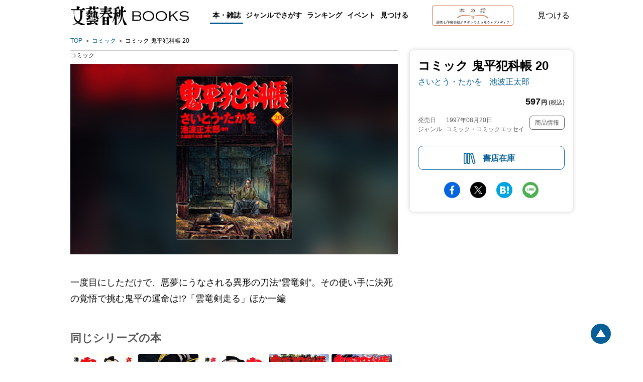

--- FILE ---
content_type: image/svg+xml
request_url: https://b-bunshun.ismcdn.jp/common/images/v2/books/sns-line-s.svg
body_size: 671
content:
<svg width="22" height="22" viewBox="0 0 22 22" fill="none" xmlns="http://www.w3.org/2000/svg">
<path d="M11.0007 0.777832C5.12065 0.777832 0.333984 4.68717 0.333984 9.49161C0.333984 13.7947 4.12954 17.4001 9.25398 18.0854C9.60154 18.1592 10.0744 18.3165 10.1944 18.6134C10.3011 18.8827 10.2647 19.2987 10.2282 19.5796L10.0824 20.4916C10.0424 20.7609 9.8691 21.5521 11.0149 21.0685C12.1624 20.5867 17.1624 17.4205 19.4024 14.8294C20.9349 13.1405 21.6673 11.4098 21.6673 9.49161C21.6673 4.68717 16.8807 0.777832 11.0007 0.777832ZM6.82554 12.3485H4.70465C4.39798 12.3485 4.14465 12.0934 4.14465 11.7858V7.51828C4.14465 7.20983 4.39798 6.95472 4.70465 6.95472C5.01398 6.95472 5.26465 7.20983 5.26465 7.51828V11.2223H6.82554C7.13487 11.2223 7.38465 11.4756 7.38465 11.7858C7.38465 12.0934 7.13398 12.3485 6.82554 12.3485ZM9.01754 11.7858C9.01754 12.0934 8.76687 12.3485 8.45665 12.3485C8.14998 12.3485 7.89932 12.0934 7.89932 11.7858V7.51828C7.89932 7.20983 8.14998 6.95472 8.45932 6.95472C8.76687 6.95472 9.01754 7.20983 9.01754 7.51828V11.7858ZM14.1207 11.7858C14.1207 12.0276 13.966 12.2418 13.7367 12.3192C13.6798 12.3378 13.6184 12.3467 13.5598 12.3467C13.3722 12.3467 13.2122 12.2658 13.1064 12.1227L10.9349 9.15561V11.7849C10.9349 12.0925 10.6869 12.3476 10.374 12.3476C10.0664 12.3476 9.81754 12.0925 9.81754 11.7849V7.51828C9.81754 7.2765 9.97132 7.06228 10.1998 6.98583C10.2531 6.96539 10.3207 6.9565 10.3722 6.9565C10.5455 6.9565 10.7055 7.04983 10.8122 7.18405L13.0007 10.1627V7.51828C13.0007 7.20983 13.2513 6.95472 13.5607 6.95472C13.8673 6.95472 14.1207 7.20983 14.1207 7.51828V11.7858ZM17.5473 9.08805C17.8575 9.08805 18.1073 9.34317 18.1073 9.6525C18.1073 9.96094 17.8575 10.2161 17.5473 10.2161H15.9873V11.2223H17.5473C17.8575 11.2223 18.1073 11.4756 18.1073 11.7858C18.1073 12.0934 17.8575 12.3485 17.5473 12.3485H15.4264C15.1198 12.3485 14.8691 12.0934 14.8691 11.7858V7.51828C14.8691 7.20983 15.1198 6.95472 15.4291 6.95472H17.55C17.8575 6.95472 18.1073 7.20983 18.1073 7.51828C18.1073 7.83028 17.8575 8.08183 17.5473 8.08183H15.9873V9.08805H17.5473Z" fill="white"/>
</svg>
